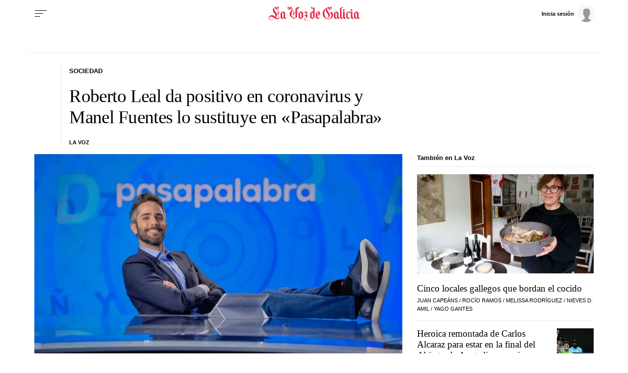

--- FILE ---
content_type: application/javascript
request_url: https://sijai.wemass.com/
body_size: 320
content:
(function() {
    top.postMessage({ message: 'sijai', isCreatingId: true, sijai: '3f338bf89f0c649064bdf1e5a5e6eb13121fb32ab4' }, '*');
})();